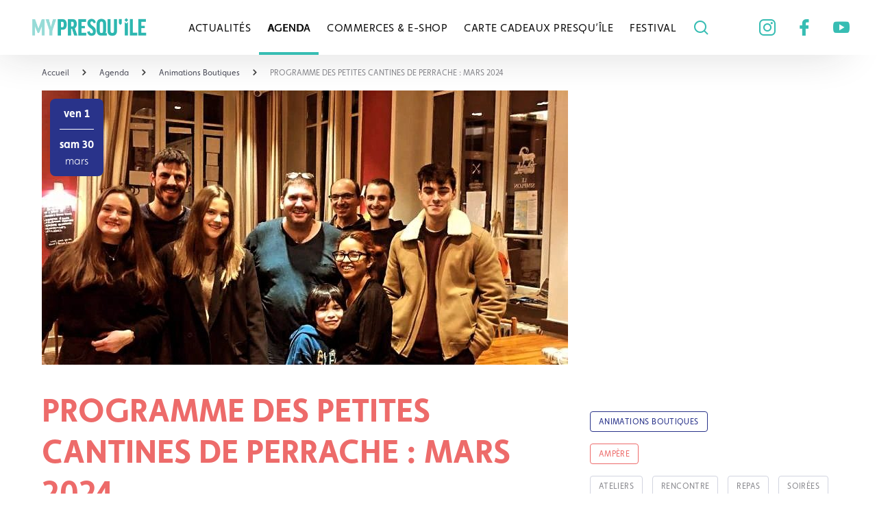

--- FILE ---
content_type: text/html; charset=UTF-8
request_url: https://mypresquile.com/agenda/animations-boutiques/programme-des-petites-cantines-de-perrache-mars-2024/
body_size: 11345
content:
<!doctype html>
<html lang="fr-FR">
<head>
	<meta charset="UTF-8">
	<meta name="viewport" content="width=device-width, initial-scale=1">
	<meta name="google-site-verification" content="dW7OMtM5m46h-f-b9hnJUO2DKzSRVI01wVDVdj-7bJQ" />
	<link rel="profile" href="https://gmpg.org/xfn/11">
	
	
	<link rel="stylesheet" href="https://use.typekit.net/sgu0fae.css" >
	<link rel="preconnect" href="https://cdn.ampproject.org">
	<link rel="preconnect" href="https://storage.googleapis.com">


	
	<!-- This site is optimized with the Yoast SEO plugin v15.1.1 - https://yoast.com/wordpress/plugins/seo/ -->
	<title>PROGRAMME DES PETITES CANTINES DE PERRACHE : MARS 2024 - My Presqu&#039;île</title>
	<meta name="description" content="Rendez-vous en cantine pour de jolis moments à partager !" />
	<meta name="robots" content="index, follow, max-snippet:-1, max-image-preview:large, max-video-preview:-1" />
	<link rel="canonical" href="https://mypresquile.com/agenda/animations-boutiques/programme-des-petites-cantines-de-perrache-mars-2024/" />
	<meta property="og:locale" content="fr_FR" />
	<meta property="og:type" content="article" />
	<meta property="og:title" content="PROGRAMME DES PETITES CANTINES DE PERRACHE : MARS 2024 - My Presqu&#039;île" />
	<meta property="og:description" content="Rendez-vous en cantine pour de jolis moments à partager !" />
	<meta property="og:url" content="https://mypresquile.com/agenda/animations-boutiques/programme-des-petites-cantines-de-perrache-mars-2024/" />
	<meta property="og:site_name" content="My Presqu&#039;île" />
	<meta property="article:publisher" content="https://www.facebook.com/MyPresquile/" />
	<meta property="article:modified_time" content="2024-03-07T13:31:02+00:00" />
	<meta property="og:image" content="https://mypresquile.com/wp-content/uploads/2024/03/425420267_409903198360232_296896018330825385_n-1.jpg" />
	<meta property="og:image:width" content="768" />
	<meta property="og:image:height" content="768" />
	<meta name="twitter:card" content="summary_large_image" />
	<script type="application/ld+json" class="yoast-schema-graph">{"@context":"https://schema.org","@graph":[{"@type":"Organization","@id":"https://mypresquile.com/#organization","name":"My presquile","url":"https://mypresquile.com/","sameAs":["https://www.facebook.com/MyPresquile/","https://instagram.com/mypresquile","https://www.youtube.com/channel/UCW_-wYOIb_4-HvoJpDZF-xg"],"logo":{"@type":"ImageObject","@id":"https://mypresquile.com/#logo","inLanguage":"fr-FR","url":"https://mypresquile.com/wp-content/uploads/2020/07/logo-vertical.png","width":626,"height":132,"caption":"My presquile"},"image":{"@id":"https://mypresquile.com/#logo"}},{"@type":"WebSite","@id":"https://mypresquile.com/#website","url":"https://mypresquile.com/","name":"My Presqu&#039;\u00eele","description":"Le m\u00e9dia du centre-ville de Lyon","publisher":{"@id":"https://mypresquile.com/#organization"},"potentialAction":[{"@type":"SearchAction","target":"https://mypresquile.com/?s={search_term_string}","query-input":"required name=search_term_string"}],"inLanguage":"fr-FR"},{"@type":"ImageObject","@id":"https://mypresquile.com/agenda/animations-boutiques/programme-des-petites-cantines-de-perrache-mars-2024/#primaryimage","inLanguage":"fr-FR","url":"https://mypresquile.com/wp-content/uploads/2024/03/425420267_409903198360232_296896018330825385_n-1.jpg","width":768,"height":768},{"@type":"WebPage","@id":"https://mypresquile.com/agenda/animations-boutiques/programme-des-petites-cantines-de-perrache-mars-2024/#webpage","url":"https://mypresquile.com/agenda/animations-boutiques/programme-des-petites-cantines-de-perrache-mars-2024/","name":"PROGRAMME DES PETITES CANTINES DE PERRACHE : MARS 2024 - My Presqu&#039;\u00eele","isPartOf":{"@id":"https://mypresquile.com/#website"},"primaryImageOfPage":{"@id":"https://mypresquile.com/agenda/animations-boutiques/programme-des-petites-cantines-de-perrache-mars-2024/#primaryimage"},"datePublished":"2024-03-07T13:31:01+00:00","dateModified":"2024-03-07T13:31:02+00:00","description":"Rendez-vous en cantine pour de jolis moments \u00e0 partager !","inLanguage":"fr-FR","potentialAction":[{"@type":"ReadAction","target":["https://mypresquile.com/agenda/animations-boutiques/programme-des-petites-cantines-de-perrache-mars-2024/"]}]}]}</script>
	<!-- / Yoast SEO plugin. -->


<link rel='dns-prefetch' href='//s.w.org' />
<link rel="alternate" type="application/rss+xml" title="My Presqu&#039;île &raquo; Flux" href="https://mypresquile.com/feed/" />
<link rel="alternate" type="application/rss+xml" title="My Presqu&#039;île &raquo; Flux des commentaires" href="https://mypresquile.com/comments/feed/" />
		<script>
			window._wpemojiSettings = {"baseUrl":"https:\/\/s.w.org\/images\/core\/emoji\/13.0.0\/72x72\/","ext":".png","svgUrl":"https:\/\/s.w.org\/images\/core\/emoji\/13.0.0\/svg\/","svgExt":".svg","source":{"concatemoji":"https:\/\/mypresquile.com\/wp-includes\/js\/wp-emoji-release.min.js?ver=5.5.1"}};
			!function(e,a,t){var r,n,o,i,p=a.createElement("canvas"),s=p.getContext&&p.getContext("2d");function c(e,t){var a=String.fromCharCode;s.clearRect(0,0,p.width,p.height),s.fillText(a.apply(this,e),0,0);var r=p.toDataURL();return s.clearRect(0,0,p.width,p.height),s.fillText(a.apply(this,t),0,0),r===p.toDataURL()}function l(e){if(!s||!s.fillText)return!1;switch(s.textBaseline="top",s.font="600 32px Arial",e){case"flag":return!c([127987,65039,8205,9895,65039],[127987,65039,8203,9895,65039])&&(!c([55356,56826,55356,56819],[55356,56826,8203,55356,56819])&&!c([55356,57332,56128,56423,56128,56418,56128,56421,56128,56430,56128,56423,56128,56447],[55356,57332,8203,56128,56423,8203,56128,56418,8203,56128,56421,8203,56128,56430,8203,56128,56423,8203,56128,56447]));case"emoji":return!c([55357,56424,8205,55356,57212],[55357,56424,8203,55356,57212])}return!1}function d(e){var t=a.createElement("script");t.src=e,t.defer=t.type="text/javascript",a.getElementsByTagName("head")[0].appendChild(t)}for(i=Array("flag","emoji"),t.supports={everything:!0,everythingExceptFlag:!0},o=0;o<i.length;o++)t.supports[i[o]]=l(i[o]),t.supports.everything=t.supports.everything&&t.supports[i[o]],"flag"!==i[o]&&(t.supports.everythingExceptFlag=t.supports.everythingExceptFlag&&t.supports[i[o]]);t.supports.everythingExceptFlag=t.supports.everythingExceptFlag&&!t.supports.flag,t.DOMReady=!1,t.readyCallback=function(){t.DOMReady=!0},t.supports.everything||(n=function(){t.readyCallback()},a.addEventListener?(a.addEventListener("DOMContentLoaded",n,!1),e.addEventListener("load",n,!1)):(e.attachEvent("onload",n),a.attachEvent("onreadystatechange",function(){"complete"===a.readyState&&t.readyCallback()})),(r=t.source||{}).concatemoji?d(r.concatemoji):r.wpemoji&&r.twemoji&&(d(r.twemoji),d(r.wpemoji)))}(window,document,window._wpemojiSettings);
		</script>
		<style>
img.wp-smiley,
img.emoji {
	display: inline !important;
	border: none !important;
	box-shadow: none !important;
	height: 1em !important;
	width: 1em !important;
	margin: 0 .07em !important;
	vertical-align: -0.1em !important;
	background: none !important;
	padding: 0 !important;
}
</style>
	<link rel='stylesheet' id='sb_instagram_styles-css'  href='https://mypresquile.com/wp-content/plugins/instagram-feed/css/sbi-styles.min.css?ver=2.5' media='all' />
<link rel='stylesheet' id='wp-block-library-css'  href='https://mypresquile.com/wp-includes/css/dist/block-library/style.min.css?ver=5.5.1' media='all' />
<link rel='stylesheet' id='my_presquile-style-css'  href='https://mypresquile.com/wp-content/themes/my_presquile/style.min.css?ver=1.0.0' media='all' />
<link rel='stylesheet' id='wp_mailjet_subscribe_widget-widget-front-styles-css'  href='https://mypresquile.com/wp-content/plugins/mailjet-for-wordpress/src/widget/css/front-widget.css?ver=5.2.4' media='all' />
<script src='https://code.jquery.com/jquery-3.5.1.min.js?ver=1.12.4-wp' id='jquery-core-js'></script>
<script id='wp_mailjet_subscribe_widget-front-script-js-extra'>
var mjWidget = {"ajax_url":"https:\/\/mypresquile.com\/wp-admin\/admin-ajax.php"};
</script>
<script src='https://mypresquile.com/wp-content/plugins/mailjet-for-wordpress/src/widget/js/front-widget.js?ver=5.5.1' id='wp_mailjet_subscribe_widget-front-script-js'></script>
<link rel="https://api.w.org/" href="https://mypresquile.com/wp-json/" /><link rel="alternate" type="application/json" href="https://mypresquile.com/wp-json/wp/v2/evenement/90157" /><link rel="EditURI" type="application/rsd+xml" title="RSD" href="https://mypresquile.com/xmlrpc.php?rsd" />
<link rel="wlwmanifest" type="application/wlwmanifest+xml" href="https://mypresquile.com/wp-includes/wlwmanifest.xml" /> 
<meta name="generator" content="WordPress 5.5.1" />
<link rel='shortlink' href='https://mypresquile.com/?p=90157' />
<link rel="alternate" type="application/json+oembed" href="https://mypresquile.com/wp-json/oembed/1.0/embed?url=https%3A%2F%2Fmypresquile.com%2Fagenda%2Fanimations-boutiques%2Fprogramme-des-petites-cantines-de-perrache-mars-2024%2F" />
<link rel="alternate" type="text/xml+oembed" href="https://mypresquile.com/wp-json/oembed/1.0/embed?url=https%3A%2F%2Fmypresquile.com%2Fagenda%2Fanimations-boutiques%2Fprogramme-des-petites-cantines-de-perrache-mars-2024%2F&#038;format=xml" />
<script type='text/javascript'>var PwpJsVars = {"AjaxURL":"https:\/\/mypresquile.com\/wp-admin\/admin-ajax.php","homeurl":"https:\/\/mypresquile.com\/","installprompt":{"mode":"normal","pageloads":"2","onclick":""}};</script>		<script type="text/javascript" id="serviceworker-unregister">
			if ('serviceWorker' in navigator) {
				navigator.serviceWorker.getRegistrations().then(function (registrations) {
					registrations.forEach(function (registration) {
						if (registration.active.scriptURL === window.location.origin + '/pwp-serviceworker.js') {
							registration.unregister();
						}
					});
				});
			}
		</script>
				<script type="text/javascript" id="serviceworker">
			if (navigator.serviceWorker) {
				window.addEventListener('load', function () {
					navigator.serviceWorker.register(
						"https:\/\/mypresquile.com\/?wp_service_worker=1", {"scope": "\/"}
					);
				});
			}
		</script>
		<link rel="manifest" href="https://mypresquile.com/wp-json/app/v1/pwp-manifest"><meta name="theme-color" content="#ffffff"><style>.recentcomments a{display:inline !important;padding:0 !important;margin:0 !important;}</style><!-- There is no amphtml version available for this URL. --><link rel="icon" href="https://mypresquile.com/wp-content/uploads/2020/07/cropped-logo-vertical-96x96.png" sizes="32x32" />
<link rel="icon" href="https://mypresquile.com/wp-content/uploads/2020/07/cropped-logo-vertical-300x300.png" sizes="192x192" />
<link rel="apple-touch-icon" href="https://mypresquile.com/wp-content/uploads/2020/07/cropped-logo-vertical-300x300.png" />
<meta name="msapplication-TileImage" content="https://mypresquile.com/wp-content/uploads/2020/07/cropped-logo-vertical-300x300.png" />
		<style id="wp-custom-css">
			.post-thumbnail {
overflow: hidden;
line-height: normal!important;
}		</style>
		
	<noscript><img height="1" width="1" style="display:none"
	src="https://www.facebook.com/tr?id=661984418064681&ev=PageView&noscript=1"
	/></noscript>
<script async src="https://www.googletagmanager.com/gtag/js?id=AW-611745721"></script>
</head>


<body class="evenement-template-default single single-evenement postid-90157 wp-custom-logo">
<div id="page" class="site">

	<a class="skip-link screen-reader-text" href="#primary">Skip to content</a>

	<header id="masthead" class="site-header 
		">
		<div class="shadow"></div>
		<div class="head">
			<div class="header-container">
				<div class="site-branding desktop">
					<a href="https://mypresquile.com/" class="custom-logo static-link" rel="home"><img width="626" height="132" src="https://mypresquile.com/wp-content/uploads/2020/07/logo-vertical.png" class="custom-logo static" alt="My Presqu&#039;île" srcset="https://mypresquile.com/wp-content/uploads/2020/07/logo-vertical.png 626w, https://mypresquile.com/wp-content/uploads/2020/07/logo-vertical-300x63.png 300w" sizes="(max-width: 626px) 100vw, 626px" /></a>						<!-- <p class="site-title"><a href="https://mypresquile.com/" rel="home">My Presqu&#039;île</a></p> -->
												<!-- <p class="site-description">Le média du centre-ville de Lyon</p> -->
									</div><!-- .site-branding -->

				<nav id="site-navigation" class="main-navigation">
					<button class="menu-toggle" aria-controls="primary-menu" aria-expanded="false" aria-label="mobile menu"> 
						<i class="icon icon-menu"></i></button>
						<div class="menu-principal-container"><ul id="primary-menu" class="menu"><li id="menu-item-53568" class="menu-item menu-item-type-post_type menu-item-object-page current_page_parent menu-item-53568"><a href="https://mypresquile.com/actualites/">Actualités<span class="load-marker"></span></a></li>
<li id="menu-item-53569" class="menu-item menu-item-type-post_type menu-item-object-page menu-item-53569 current_page_item"><a href="https://mypresquile.com/agenda/">Agenda<span class="load-marker"></span></a></li>
<li id="menu-item-53570" class="menu-item menu-item-type-post_type menu-item-object-page menu-item-53570"><a href="https://mypresquile.com/commerces-e-shop/">Commerces &#038; E-shop<span class="load-marker"></span></a></li>
<li id="menu-item-84170" class="menu-item menu-item-type-post_type menu-item-object-page menu-item-84170"><a href="https://mypresquile.com/carte-cadeaux-presquile/">Carte Cadeaux Presqu’île<span class="load-marker"></span></a></li>
<li id="menu-item-78090" class="menu-item menu-item-type-post_type menu-item-object-page menu-item-78090"><a href="https://mypresquile.com/festival/">Festival<span class="load-marker"></span></a></li>
 
									<div class="marker"></div>
									<div class="header-social mobile">
										<a href="https://instagram.com/mypresquile"><i class="icon icon-instagram"></i></a>	
										<a href="https://www.facebook.com/MyPresquile/"><i class="icon icon-facebook"></i></a>		
										<a href="https://youtube.com/channel/UCW_-wYOIb_4-HvoJpDZF-xg"><i class="icon icon-youtube"></i></a>		
									</div>
									</ul></div>					<div class="site-branding mobile">
					<a href="https://mypresquile.com/" class="custom-logo static-link" rel="home"><img width="626" height="132" src="https://mypresquile.com/wp-content/uploads/2020/07/logo-vertical.png" class="custom-logo static" alt="My Presqu&#039;île" srcset="https://mypresquile.com/wp-content/uploads/2020/07/logo-vertical.png 626w, https://mypresquile.com/wp-content/uploads/2020/07/logo-vertical-300x63.png 300w" sizes="(max-width: 626px) 100vw, 626px" /></a>						<!-- <p class="site-title"><a href="https://mypresquile.com/" rel="home">My Presqu&#039;île</a></p> -->
												<!-- <p class="site-description">Le média du centre-ville de Lyon</p> -->
									</div><!-- .site-branding -->
				<a href="https://mypresquile.com/?s=" title="search"><i class="icon icon-search-2"></i></a>

				</nav><!-- #site-navigation -->
				<div class="header-social desktop">
					<a target="_blank" rel="noreferrer" aria-label="instagram" href="https://instagram.com/mypresquile" ><i class="icon icon-instagram"></i></a>	
					<a target="_blank" rel="noreferrer" aria-label="facebook" href="https://www.facebook.com/MyPresquile/"><i class="icon icon-facebook"></i></a>		
					<a target="_blank" rel="noreferrer" aria-label="youtube" href="https://youtube.com/channel/UCW_-wYOIb_4-HvoJpDZF-xg"><i class="icon icon-youtube"></i></a>		
				</div>
			
			
			</div>
		</div>
		
			</header><!-- #masthead -->
		


<div id="event" class="container">
	<main>
		<article id="post-90157"  itemscope itemtype="http://schema.org/BlogPosting" class="no-hover post-90157 evenement type-evenement status-publish has-post-thumbnail hentry tag-ateliers tag-rencontre tag-repas tag-soirees quartiers-ampere-boutiques-restaurants event_categories-animations-boutiques">
		<header class="entry-header">
			<nav id="parcours-breadcrumb">
			<ul class="breadcrumbs" itemscope itemtype="http://schema.org/BreadcrumbList">
            <li itemprop="itemListElement" itemscope
                itemtype="http://schema.org/ListItem">
                <a itemprop="item" href="https://mypresquile.com">
                <span itemprop="name">Accueil</span></a>
				<meta itemprop="position" content="1" />
				<i class="icon icon-small-right"></i>
            </li><li itemprop="itemListElement" itemscope
        itemtype="http://schema.org/ListItem">
            <a itemprop="item" href="agenda">
            <span itemprop="name">agenda</span></a>
			<meta itemprop="position" content="2" />
			<i class="icon icon-small-right"></i>
            </li>  <li itemprop="itemListElement" itemscope
        itemtype="http://schema.org/ListItem">
            <a itemprop="item" href="https://mypresquile.com/agenda/animations-boutiques/">
            <span itemprop="name">Animations boutiques</span></a>
			<meta itemprop="position" content="3" />
			<i class="icon icon-small-right"></i>
            </li>   <li itemprop="itemListElement" itemscope
                itemtype="http://schema.org/ListItem">
                <a itemprop="item" href="https://mypresquile.com/agenda/animations-boutiques/programme-des-petites-cantines-de-perrache-mars-2024/">
                <span itemprop="name">PROGRAMME DES PETITES CANTINES DE PERRACHE : MARS 2024</span></a>
                <meta itemprop="position" content="4" />
            </li>
        </ul>			</nav>
			
			<div class="hero-sticker">
			<div class="post-thumbnail"><img src="https://mypresquile.com/wp-content/uploads/2024/03/425420267_409903198360232_296896018330825385_n-1-768x400.jpg" class="lazy wp-post-image" alt="" loading="lazy" title="PROGRAMME DES PETITES CANTINES DE PERRACHE : MARS 2024" itemprop="image" data-lg-src="https://mypresquile.com/wp-content/uploads/2024/03/425420267_409903198360232_296896018330825385_n-1-768x400.jpg" data-md-src="https://mypresquile.com/wp-content/uploads/2024/03/425420267_409903198360232_296896018330825385_n-1-768x400.jpg" data-sm-src="https://mypresquile.com/wp-content/uploads/2024/03/425420267_409903198360232_296896018330825385_n-1-360x400.jpg" /><meta itemprop="thumbnailUrl" content="https://mypresquile.com/wp-content/uploads/2024/03/425420267_409903198360232_296896018330825385_n-1-768x400.jpg"></div>			<div class='date-sticker'><div class='date-sticker__top'><div class='date-sticker__top--day'>ven 1</div><div class='date-sticker__top--month'></div></div><div class='date-sticker__bottom'><div class='date-sticker__bottom--day'>sam 30  </div><div class='date-sticker__bottom--month'>mars</div></div></div>			</div>
		</header><!-- .entry-header -->
	
			<div class="content content-post col-2">
		
				<main id="primary" class="site-main">
					<div class="entry-header">
				<h1 class="entry-title">PROGRAMME DES PETITES CANTINES DE PERRACHE : MARS 2024</h1>						<h2>Rendez-vous en cantine pour de jolis moments à partager !</h2>
					</div>
					<div class="entry-content">
						
<p></p>



<figure class="wp-block-image size-large"><img loading="lazy" width="568" height="807" src="https://mypresquile.com/wp-content/uploads/2024/03/Capture-1.jpg" alt="" class="wp-image-90160" srcset="https://mypresquile.com/wp-content/uploads/2024/03/Capture-1.jpg 568w, https://mypresquile.com/wp-content/uploads/2024/03/Capture-1-211x300.jpg 211w" sizes="(max-width: 568px) 100vw, 568px" /></figure>



<p>Mars, déjà ! Pour patienter avant l&rsquo;arrivée du printemps, on t&rsquo;a préparé de jolies sorties pour occuper tes dernières soirées d&rsquo;hiver&#8230; <br>Alors, voici ce que tu pourrais faire et qui pourrait te plaire :</p>



<ul><li><strong>Des repas internationaux </strong>pour s&rsquo;évader aux quatre coins du monde : allons découvrir l&rsquo;Indonésie, la Géorgie, la magnifique Île Maurice et l&rsquo;Inde !</li><li><strong>Des événements culturels </strong>le mercredi : un repas médiéval pour découvrir les traditions culinaires du Moyen-Âge, une soirée échecs, et une initiation au Mah-Jong, jeu de société chinois populaire</li><li><strong>Des soirées festives</strong> le jeudi : un Burger Quiz déjanté, un spectacle de théâtre d&rsquo;improvisation, et une soirée poker</li><li><strong>Des ateliers et événements spéciaux</strong> : des jeux d&rsquo;écriture, un atelier méditation et automassages, une visite guidée de Lyon, et un atelier pour apprendre à faire de (vraies) pizzas !</li><li>Et,<strong> l&rsquo;événement phare du mois</strong> : les 6 ans de la cantine, le jeudi 7 mars ! On se doit de fêter ça non ?</li></ul>



<p><strong>Infos et réservation :</strong></p>



<p><a href="https://mypresquile.com/commerces-e-shop/restaurants-bars/les-petites-cantines-perrache/"><strong>Les Petites Cantines de Perrache</strong></a>&nbsp;: 74 rue de la Charité 69002 Lyon<br><a href="https://perrache.lespetitescantines.org/">perrache.lespetitescantines.org</a><br>Par mail : perrache@lespetitescantines.org<br>Par téléphone : 06.58.86.46.99</p>
					</div>
					<footer class="entry-footer">
						<button class="button button-secondary bouton_partage" aria-label="partager">Partager cet événement <i class="icon icon-social-sharing"></i></button>
													<a href="https://perrache.lespetitescantines.org/portfolio/items/programme-de-mars" class="button button-primary" target="_blank" rel="noopener">Accéder à la billetterie<i class="icon icon-small-right"></i></a>
											</footer><!-- .entry-footer -->
				</main><!-- #main -->
				<aside>
					<div class="gallery container">
	
	<div class="gallery__container 
		">
		<!-- youtube videos -->
							
							</div>
		</div>
		<!-- Slider main container -->
		<div class="swiper-container swiper-container-gallery hide">
			<div class="swiper-close"><i class="icon icon-cross"></i></div>
			<!-- Additional required wrapper -->
			<div class="swiper-button-prev swiper-button-prev-gallery"></div>
			<div class="swiper-button-next swiper-button-next-gallery"></div>
			<div class="swiper-wrapper">
												<!-- Slides -->
								<!-- images thumbnail -->
						
				<!-- If we need navigation buttons -->

			</div>





		</div>
							
<div class="categories tags " >
   			<a href="https://mypresquile.com/agenda/animations-boutiques/" class="tag tag__typology"><span class="category">Animations boutiques</span></a>
			</div>
<div class="quartiers tags">
   			<a href="https://mypresquile.com/quartier/ampere-boutiques-restaurants/" class="tag tag__quartier"><span class="quartier">Ampère</span></a>
			</div>

<div class="tags">
			<a href="https://mypresquile.com/tag/ateliers/" class="tag tag__marque"><span class="">ateliers</span></a>
			<a href="https://mypresquile.com/tag/rencontre/" class="tag tag__marque"><span class="">rencontre</span></a>
			<a href="https://mypresquile.com/tag/repas/" class="tag tag__marque"><span class="">repas</span></a>
			<a href="https://mypresquile.com/tag/soirees/" class="tag tag__marque"><span class="">soirées</span></a>
		</div>
				</aside>
			</div>
		</article>
	</main>
</div>
<aside>
	
	<div class="related">
		<div class="container container-flex">
			<h3 class="headline">Evénements Recommandées</h3>
			<div class="swiper-navigation">
				<div class="swiper-button-prev swiper-button-prev-related"></div>
				<div class="swiper-button-next swiper-button-next-related"></div>
			</div>
		
		</div>
			<div class="swiper-container swiper-container-related ">
				
				<!-- Additional required wrapper -->
				<div class="swiper-wrapper">
									
					<div class="swiper-slide" >
						<article class="related--item">
							<a href="https://mypresquile.com/agenda/animations-boutiques/soiree-gospel-live-karaoke/">
								<span class="related-sticker">
									<div class="post-thumbnail"><img src="https://mypresquile.com/wp-content/uploads/2026/01/Soiree-gospel-live-karaoke-ZOÉLIE-Production-1-368x207.png" class="lazy wp-post-image" alt="" loading="lazy" title="PROGRAMME DES PETITES CANTINES DE PERRACHE : MARS 2024" itemprop="image" data-lg-src="https://mypresquile.com/wp-content/uploads/2026/01/Soiree-gospel-live-karaoke-ZOÉLIE-Production-1-368x207.png" data-md-src="https://mypresquile.com/wp-content/uploads/2026/01/Soiree-gospel-live-karaoke-ZOÉLIE-Production-1-368x207.png" data-sm-src="https://mypresquile.com/wp-content/uploads/2026/01/Soiree-gospel-live-karaoke-ZOÉLIE-Production-1-312x176.png" srcset="https://mypresquile.com/wp-content/uploads/2026/01/Soiree-gospel-live-karaoke-ZOÉLIE-Production-1-368x207.png 368w, https://mypresquile.com/wp-content/uploads/2026/01/Soiree-gospel-live-karaoke-ZOÉLIE-Production-1-317x178.png 317w, https://mypresquile.com/wp-content/uploads/2026/01/Soiree-gospel-live-karaoke-ZOÉLIE-Production-1-784x441.png 784w, https://mypresquile.com/wp-content/uploads/2026/01/Soiree-gospel-live-karaoke-ZOÉLIE-Production-1-768x432.png 768w, https://mypresquile.com/wp-content/uploads/2026/01/Soiree-gospel-live-karaoke-ZOÉLIE-Production-1-304x171.png 304w, https://mypresquile.com/wp-content/uploads/2026/01/Soiree-gospel-live-karaoke-ZOÉLIE-Production-1-312x176.png 312w, https://mypresquile.com/wp-content/uploads/2026/01/Soiree-gospel-live-karaoke-ZOÉLIE-Production-1-1000x564.png 1000w" sizes="(max-width: 368px) 100vw, 368px" /><meta itemprop="thumbnailUrl" content="https://mypresquile.com/wp-content/uploads/2026/01/Soiree-gospel-live-karaoke-ZOÉLIE-Production-1-368x207.png"></div>									<div class='date-sticker'><div class='date-sticker__top'><div class='date-sticker__top--day'>ven 6</div><div class='date-sticker__top--month'>mars</div></div></div>								</span>
							</a>
							<a href="https://mypresquile.com/agenda/animations-boutiques/soiree-gospel-live-karaoke/"><h4>Soirée Gospel Live Karaoké</h4></a>
							<p>Vendredi 6 mars 2026, à l’InterContinental Hôtel-Dieu : découvrez le gospel autrement !</p>
						</article>
					</div>
									
					<div class="swiper-slide" >
						<article class="related--item">
							<a href="https://mypresquile.com/agenda/animations-boutiques/soiree-de-saint-valentin/">
								<span class="related-sticker">
									<div class="post-thumbnail"><img src="https://mypresquile.com/wp-content/uploads/2026/01/soiree-st-valentin-Grand-refectoire-368x207.jpg" class="lazy wp-post-image" alt="" loading="lazy" title="PROGRAMME DES PETITES CANTINES DE PERRACHE : MARS 2024" itemprop="image" data-lg-src="https://mypresquile.com/wp-content/uploads/2026/01/soiree-st-valentin-Grand-refectoire-368x207.jpg" data-md-src="https://mypresquile.com/wp-content/uploads/2026/01/soiree-st-valentin-Grand-refectoire-368x207.jpg" data-sm-src="https://mypresquile.com/wp-content/uploads/2026/01/soiree-st-valentin-Grand-refectoire-312x176.jpg" srcset="https://mypresquile.com/wp-content/uploads/2026/01/soiree-st-valentin-Grand-refectoire-368x207.jpg 368w, https://mypresquile.com/wp-content/uploads/2026/01/soiree-st-valentin-Grand-refectoire-300x169.jpg 300w, https://mypresquile.com/wp-content/uploads/2026/01/soiree-st-valentin-Grand-refectoire-1024x576.jpg 1024w, https://mypresquile.com/wp-content/uploads/2026/01/soiree-st-valentin-Grand-refectoire-768x432.jpg 768w, https://mypresquile.com/wp-content/uploads/2026/01/soiree-st-valentin-Grand-refectoire-1536x864.jpg 1536w, https://mypresquile.com/wp-content/uploads/2026/01/soiree-st-valentin-Grand-refectoire-1000x564.jpg 1000w, https://mypresquile.com/wp-content/uploads/2026/01/soiree-st-valentin-Grand-refectoire-317x178.jpg 317w, https://mypresquile.com/wp-content/uploads/2026/01/soiree-st-valentin-Grand-refectoire-784x441.jpg 784w, https://mypresquile.com/wp-content/uploads/2026/01/soiree-st-valentin-Grand-refectoire-304x171.jpg 304w, https://mypresquile.com/wp-content/uploads/2026/01/soiree-st-valentin-Grand-refectoire-312x176.jpg 312w, https://mypresquile.com/wp-content/uploads/2026/01/soiree-st-valentin-Grand-refectoire.jpg 1920w" sizes="(max-width: 368px) 100vw, 368px" /><meta itemprop="thumbnailUrl" content="https://mypresquile.com/wp-content/uploads/2026/01/soiree-st-valentin-Grand-refectoire-368x207.jpg"></div>									<div class='date-sticker'><div class='date-sticker__top'><div class='date-sticker__top--day'>sam 14</div><div class='date-sticker__top--month'>fév</div></div></div>								</span>
							</a>
							<a href="https://mypresquile.com/agenda/animations-boutiques/soiree-de-saint-valentin/"><h4>Soirée de Saint Valentin</h4></a>
							<p>Le Grand Réfectoire et L’Officine s’associent pour vous proposer un double événement immersif pour la soiré...</p>
						</article>
					</div>
									
					<div class="swiper-slide" >
						<article class="related--item">
							<a href="https://mypresquile.com/agenda/animations-boutiques/atelier-cuisine-parent-enfant-brioches-tressees-et-cinnamon-rolls/">
								<span class="related-sticker">
									<div class="post-thumbnail"><img src="https://mypresquile.com/wp-content/uploads/2026/01/brioche-in-cuisine-368x207.jpg" class="lazy wp-post-image" alt="" loading="lazy" title="PROGRAMME DES PETITES CANTINES DE PERRACHE : MARS 2024" itemprop="image" data-lg-src="https://mypresquile.com/wp-content/uploads/2026/01/brioche-in-cuisine-368x207.jpg" data-md-src="https://mypresquile.com/wp-content/uploads/2026/01/brioche-in-cuisine-368x207.jpg" data-sm-src="https://mypresquile.com/wp-content/uploads/2026/01/brioche-in-cuisine-312x176.jpg" srcset="https://mypresquile.com/wp-content/uploads/2026/01/brioche-in-cuisine-368x207.jpg 368w, https://mypresquile.com/wp-content/uploads/2026/01/brioche-in-cuisine-317x178.jpg 317w, https://mypresquile.com/wp-content/uploads/2026/01/brioche-in-cuisine-784x441.jpg 784w, https://mypresquile.com/wp-content/uploads/2026/01/brioche-in-cuisine-768x432.jpg 768w, https://mypresquile.com/wp-content/uploads/2026/01/brioche-in-cuisine-304x171.jpg 304w, https://mypresquile.com/wp-content/uploads/2026/01/brioche-in-cuisine-312x176.jpg 312w, https://mypresquile.com/wp-content/uploads/2026/01/brioche-in-cuisine-1000x564.jpg 1000w" sizes="(max-width: 368px) 100vw, 368px" /><meta itemprop="thumbnailUrl" content="https://mypresquile.com/wp-content/uploads/2026/01/brioche-in-cuisine-368x207.jpg"></div>									<div class='date-sticker'><div class='date-sticker__top'><div class='date-sticker__top--day'>sam 24</div><div class='date-sticker__top--month'>janv</div></div></div>								</span>
							</a>
							<a href="https://mypresquile.com/agenda/animations-boutiques/atelier-cuisine-parent-enfant-brioches-tressees-et-cinnamon-rolls/"><h4>Atelier cuisine parent-enfant : Brioches tressées et cinnamon rolls</h4></a>
							<p>Samedi 24 janvier 2026 : réalisez un atelier pâtisserie maison chez In Cuisine.</p>
						</article>
					</div>
									
					<div class="swiper-slide" >
						<article class="related--item">
							<a href="https://mypresquile.com/agenda/animations-boutiques/atelier-cocktail-a-la-decouverte-du-rhum/">
								<span class="related-sticker">
									<div class="post-thumbnail"><img src="https://mypresquile.com/wp-content/uploads/2026/01/atelier-cocktail-Pelican-368x207.jpg" class="lazy wp-post-image" alt="" loading="lazy" title="PROGRAMME DES PETITES CANTINES DE PERRACHE : MARS 2024" itemprop="image" data-lg-src="https://mypresquile.com/wp-content/uploads/2026/01/atelier-cocktail-Pelican-368x207.jpg" data-md-src="https://mypresquile.com/wp-content/uploads/2026/01/atelier-cocktail-Pelican-368x207.jpg" data-sm-src="https://mypresquile.com/wp-content/uploads/2026/01/atelier-cocktail-Pelican-312x176.jpg" srcset="https://mypresquile.com/wp-content/uploads/2026/01/atelier-cocktail-Pelican-368x207.jpg 368w, https://mypresquile.com/wp-content/uploads/2026/01/atelier-cocktail-Pelican-1000x564.jpg 1000w, https://mypresquile.com/wp-content/uploads/2026/01/atelier-cocktail-Pelican-317x178.jpg 317w, https://mypresquile.com/wp-content/uploads/2026/01/atelier-cocktail-Pelican-784x441.jpg 784w, https://mypresquile.com/wp-content/uploads/2026/01/atelier-cocktail-Pelican-768x432.jpg 768w, https://mypresquile.com/wp-content/uploads/2026/01/atelier-cocktail-Pelican-304x171.jpg 304w, https://mypresquile.com/wp-content/uploads/2026/01/atelier-cocktail-Pelican-312x176.jpg 312w" sizes="(max-width: 368px) 100vw, 368px" /><meta itemprop="thumbnailUrl" content="https://mypresquile.com/wp-content/uploads/2026/01/atelier-cocktail-Pelican-368x207.jpg"></div>									<div class='date-sticker'><div class='date-sticker__top'><div class='date-sticker__top--day'>lun 26</div><div class='date-sticker__top--month'>janv</div></div></div>								</span>
							</a>
							<a href="https://mypresquile.com/agenda/animations-boutiques/atelier-cocktail-a-la-decouverte-du-rhum/"><h4>Atelier Cocktail : A la découverte du rhum</h4></a>
							<p>Dégustations & technique chez Pelican.</p>
						</article>
					</div>
									
					<div class="swiper-slide" >
						<article class="related--item">
							<a href="https://mypresquile.com/agenda/animations-boutiques/96054-2/">
								<span class="related-sticker">
									<div class="post-thumbnail"><img src="https://mypresquile.com/wp-content/uploads/2026/01/nouvelles-creatrices-Les-Artpenteuses-1-368x207.jpg" class="lazy wp-post-image" alt="" loading="lazy" title="PROGRAMME DES PETITES CANTINES DE PERRACHE : MARS 2024" itemprop="image" data-lg-src="https://mypresquile.com/wp-content/uploads/2026/01/nouvelles-creatrices-Les-Artpenteuses-1-368x207.jpg" data-md-src="https://mypresquile.com/wp-content/uploads/2026/01/nouvelles-creatrices-Les-Artpenteuses-1-368x207.jpg" data-sm-src="https://mypresquile.com/wp-content/uploads/2026/01/nouvelles-creatrices-Les-Artpenteuses-1-312x176.jpg" srcset="https://mypresquile.com/wp-content/uploads/2026/01/nouvelles-creatrices-Les-Artpenteuses-1-368x207.jpg 368w, https://mypresquile.com/wp-content/uploads/2026/01/nouvelles-creatrices-Les-Artpenteuses-1-1000x564.jpg 1000w, https://mypresquile.com/wp-content/uploads/2026/01/nouvelles-creatrices-Les-Artpenteuses-1-317x178.jpg 317w, https://mypresquile.com/wp-content/uploads/2026/01/nouvelles-creatrices-Les-Artpenteuses-1-784x441.jpg 784w, https://mypresquile.com/wp-content/uploads/2026/01/nouvelles-creatrices-Les-Artpenteuses-1-768x432.jpg 768w, https://mypresquile.com/wp-content/uploads/2026/01/nouvelles-creatrices-Les-Artpenteuses-1-304x171.jpg 304w, https://mypresquile.com/wp-content/uploads/2026/01/nouvelles-creatrices-Les-Artpenteuses-1-312x176.jpg 312w" sizes="(max-width: 368px) 100vw, 368px" /><meta itemprop="thumbnailUrl" content="https://mypresquile.com/wp-content/uploads/2026/01/nouvelles-creatrices-Les-Artpenteuses-1-368x207.jpg"></div>									<div class='date-sticker'><div class='date-sticker__top'><div class='date-sticker__top--day'>mer 21</div><div class='date-sticker__top--month'>janv</div></div></div>								</span>
							</a>
							<a href="https://mypresquile.com/agenda/animations-boutiques/96054-2/"><h4>Vernissage Les Artpenteuses</h4></a>
							<p>Pour célébrer l’arrivée de 3 nouvelles créatrices permanentes, la boutique Les Arpenteuses organise un vernis...</p>
						</article>
					</div>
									
					<div class="swiper-slide" >
						<article class="related--item">
							<a href="https://mypresquile.com/agenda/animations-boutiques/brunch-de-noel-au-grand-refectoire/">
								<span class="related-sticker">
									<div class="post-thumbnail"><img src="https://mypresquile.com/wp-content/uploads/2025/12/EVENT-FB-368x207.jpg" class="lazy wp-post-image" alt="" loading="lazy" title="PROGRAMME DES PETITES CANTINES DE PERRACHE : MARS 2024" itemprop="image" data-lg-src="https://mypresquile.com/wp-content/uploads/2025/12/EVENT-FB-368x207.jpg" data-md-src="https://mypresquile.com/wp-content/uploads/2025/12/EVENT-FB-368x207.jpg" data-sm-src="https://mypresquile.com/wp-content/uploads/2025/12/EVENT-FB-312x176.jpg" srcset="https://mypresquile.com/wp-content/uploads/2025/12/EVENT-FB-368x207.jpg 368w, https://mypresquile.com/wp-content/uploads/2025/12/EVENT-FB-300x169.jpg 300w, https://mypresquile.com/wp-content/uploads/2025/12/EVENT-FB-1024x576.jpg 1024w, https://mypresquile.com/wp-content/uploads/2025/12/EVENT-FB-768x432.jpg 768w, https://mypresquile.com/wp-content/uploads/2025/12/EVENT-FB-1000x564.jpg 1000w, https://mypresquile.com/wp-content/uploads/2025/12/EVENT-FB-317x178.jpg 317w, https://mypresquile.com/wp-content/uploads/2025/12/EVENT-FB-784x441.jpg 784w, https://mypresquile.com/wp-content/uploads/2025/12/EVENT-FB-304x171.jpg 304w, https://mypresquile.com/wp-content/uploads/2025/12/EVENT-FB-312x176.jpg 312w, https://mypresquile.com/wp-content/uploads/2025/12/EVENT-FB.jpg 1200w" sizes="(max-width: 368px) 100vw, 368px" /><meta itemprop="thumbnailUrl" content="https://mypresquile.com/wp-content/uploads/2025/12/EVENT-FB-368x207.jpg"></div>									<div class='date-sticker'><div class='date-sticker__top'><div class='date-sticker__top--day'>dim 21</div><div class='date-sticker__top--month'>dec</div></div></div>								</span>
							</a>
							<a href="https://mypresquile.com/agenda/animations-boutiques/brunch-de-noel-au-grand-refectoire/"><h4>Brunch de Noël au Grand Réfectoire</h4></a>
							<p>Le dimanche 21 décembre 2025 dégustez des produits d'exception dans un lieu unique... Un chouette moment à vivre...</p>
						</article>
					</div>
									
					<div class="swiper-slide" >
						<article class="related--item">
							<a href="https://mypresquile.com/agenda/animations-boutiques/faut-quca-brille-2/">
								<span class="related-sticker">
									<div class="post-thumbnail"><img src="https://mypresquile.com/wp-content/uploads/2025/11/Baniere_Noel_2025-2-368x207.jpg" class="lazy wp-post-image" alt="" loading="lazy" title="PROGRAMME DES PETITES CANTINES DE PERRACHE : MARS 2024" itemprop="image" data-lg-src="https://mypresquile.com/wp-content/uploads/2025/11/Baniere_Noel_2025-2-368x207.jpg" data-md-src="https://mypresquile.com/wp-content/uploads/2025/11/Baniere_Noel_2025-2-368x207.jpg" data-sm-src="https://mypresquile.com/wp-content/uploads/2025/11/Baniere_Noel_2025-2-312x176.jpg" srcset="https://mypresquile.com/wp-content/uploads/2025/11/Baniere_Noel_2025-2-368x207.jpg 368w, https://mypresquile.com/wp-content/uploads/2025/11/Baniere_Noel_2025-2-1000x564.jpg 1000w, https://mypresquile.com/wp-content/uploads/2025/11/Baniere_Noel_2025-2-317x178.jpg 317w, https://mypresquile.com/wp-content/uploads/2025/11/Baniere_Noel_2025-2-784x441.jpg 784w, https://mypresquile.com/wp-content/uploads/2025/11/Baniere_Noel_2025-2-768x432.jpg 768w, https://mypresquile.com/wp-content/uploads/2025/11/Baniere_Noel_2025-2-304x171.jpg 304w, https://mypresquile.com/wp-content/uploads/2025/11/Baniere_Noel_2025-2-312x176.jpg 312w" sizes="(max-width: 368px) 100vw, 368px" /><meta itemprop="thumbnailUrl" content="https://mypresquile.com/wp-content/uploads/2025/11/Baniere_Noel_2025-2-368x207.jpg"></div>									<div class='date-sticker'><div class='date-sticker__top'><div class='date-sticker__top--day'>lun 1</div><div class='date-sticker__top--month'></div></div><div class='date-sticker__bottom'><div class='date-sticker__bottom--day'>ven 19  </div><div class='date-sticker__bottom--month'>dec</div></div></div>								</span>
							</a>
							<a href="https://mypresquile.com/agenda/animations-boutiques/faut-quca-brille-2/"><h4>Faut qu’ça brille !</h4></a>
							<p>La Vitrine des Pentes vous invite à un parcours enchanté dans les Pentes de la Croix-Rousse cette fin d’année ...</p>
						</article>
					</div>
									
					<div class="swiper-slide" >
						<article class="related--item">
							<a href="https://mypresquile.com/agenda/animations-boutiques/decouverte-et-signature-du-livre-grand-traite-du-chocolat-de-mireille-gayet/">
								<span class="related-sticker">
									<div class="post-thumbnail"><img src="https://mypresquile.com/wp-content/uploads/2025/11/affiche_chocolat-368x207.jpg" class="lazy wp-post-image" alt="" loading="lazy" title="PROGRAMME DES PETITES CANTINES DE PERRACHE : MARS 2024" itemprop="image" data-lg-src="https://mypresquile.com/wp-content/uploads/2025/11/affiche_chocolat-368x207.jpg" data-md-src="https://mypresquile.com/wp-content/uploads/2025/11/affiche_chocolat-368x207.jpg" data-sm-src="https://mypresquile.com/wp-content/uploads/2025/11/affiche_chocolat-312x176.jpg" srcset="https://mypresquile.com/wp-content/uploads/2025/11/affiche_chocolat-368x207.jpg 368w, https://mypresquile.com/wp-content/uploads/2025/11/affiche_chocolat-317x178.jpg 317w, https://mypresquile.com/wp-content/uploads/2025/11/affiche_chocolat-784x441.jpg 784w, https://mypresquile.com/wp-content/uploads/2025/11/affiche_chocolat-768x432.jpg 768w, https://mypresquile.com/wp-content/uploads/2025/11/affiche_chocolat-304x171.jpg 304w, https://mypresquile.com/wp-content/uploads/2025/11/affiche_chocolat-312x176.jpg 312w, https://mypresquile.com/wp-content/uploads/2025/11/affiche_chocolat-1000x564.jpg 1000w" sizes="(max-width: 368px) 100vw, 368px" /><meta itemprop="thumbnailUrl" content="https://mypresquile.com/wp-content/uploads/2025/11/affiche_chocolat-368x207.jpg"></div>									<div class='date-sticker'><div class='date-sticker__top'><div class='date-sticker__top--day'>sam 6</div><div class='date-sticker__top--month'>dec</div></div></div>								</span>
							</a>
							<a href="https://mypresquile.com/agenda/animations-boutiques/decouverte-et-signature-du-livre-grand-traite-du-chocolat-de-mireille-gayet/"><h4>Découverte et signature du livre « GRAND TRAITE DU CHOCOLAT » de Mireille Gayet</h4></a>
							<p>Samedi 6 décembre, de 15H00 à 18H00, chez In Cuisine</p>
						</article>
					</div>
							</div>
	  
	</div>
			
			
		
	</div>
</aside>

	


<div id="partage" >
	<div class="container">
	<ul>
	<li class="social-media">
			<a href="https://mypresquile.com/agenda/animations-boutiques/programme-des-petites-cantines-de-perrache-mars-2024" rel="noreferrer" aria-label="copier le lien "class="lien-bouton bouton-copier-lien" title="Copier le lien">
				<div class="boutons-copie-lien">
					<span class="bouton-icone bouton-lien icon icon-url"></span>
					<span class="bouton-icone bouton-check"></span>
				</div>
			</a>
		</li>
		<li class="social-media">
			<a href="https://mypresquile.com/agenda/animations-boutiques/programme-des-petites-cantines-de-perrache-mars-2024" rel="noreferrer" aria-label="partager par email" class="share_mail lien-bouton bouton-share-email" title="Partager via Mail">
				<span class="bouton-icone bouton-mail icon icon-letter"></span>
			</a>
		</li>
		<li class="social-media">
			<a target="_blank" rel="noreferrer" aria-label="partager sur facebook" href="https://www.facebook.com/sharer/sharer.php?u=https://mypresquile.com/agenda/animations-boutiques/programme-des-petites-cantines-de-perrache-mars-2024&amp;src=sdkpreparse" class="fb-xfbml-parse-ignore lien-bouton" title="Partager sur Facebook">
				<span class="bouton-icone bouton-facebook icon icon-facebook"></span>
			</a>
		</li>
		<li class="social-media">
			<a href="https://mypresquile.com/agenda/animations-boutiques/programme-des-petites-cantines-de-perrache-mars-2024" aria-label="partager sur twitter"rel="noreferrer" class="lien-bouton share_twitter" title="Partager sur Twitter">
				<span class="bouton-icone bouton-twitter icon icon-logo-twitter"></span>
			</a>
		</li>
	</ul>
	<div id="fermer_partage"><i class="icon icon-cross"></i></div>
	</div>
</div>
	<div id="newsletter" class="bg-grey">
		<div class="container">
		
			
<!-- This file is used to markup the public-facing widget. -->
<div class="mailjet_widget_front_container">
    
    <!--Widget title-->
    <div id="mailjet-widget-title-wrap">
            <h2 class="widgettitle"></h2>
    </div>
    <!--End Widget title-->

    <!--Widget form-->
    <form method="post" action="" id="mailjetSubscriptionForm" name="wp_mailjet_subscribe_widget-3">

        <!--Subscription email input(mandatory)-->
        <div class="mailjet-widget-form-group">
            <input type="email" name="subscription_email" id="mailjet_widget_email" required="required" placeholder="* votre@email.com">
            <input type="hidden" name="subscription_locale" id="mailjet_widget_locale" value="fr_FR">
            <input type="hidden" name="action" value="send_mailjet_subscription_form">
        </div>
                <input type="hidden" name="widget_id" value="wp_mailjet_subscribe_widget-3">
        <input type="submit" value="M'abonner">
    </form>
    <span class="mailjet_widget_form_message"></span>
</div>

			<div class="social-media">
				<a target="_blank" rel="noreferrer" href="https://instagram.com/mypresquile" aria-label="instagram"><i class="icon icon-instagram"></i></a>	
				<a target="_blank" rel="noreferrer" href="https://www.facebook.com/MyPresquile/"aria-label="facebook"><i class="icon icon-facebook"></i></a>		
				<a target="_blank" rel="noreferrer" href="https://youtube.com/channel/UCW_-wYOIb_4-HvoJpDZF-xg" aria-label="youtube"><i class="icon icon-youtube"></i></a>		

			</div>
		</div>
	</div>
	<footer id="colophon" class="site-footer">
		<div class="container">
			<a class="logo-vertical" href="https://mypresquile.com"><img src="https://mypresquile.com/wp-content/themes/my_presquile/images/logo-vertical.png" alt="logo mypresquile vertical"></a>
			<div class="menu-footer">
				<div class="menu-actualites-container"><ul id="menu-actu" class="menu"><li id="menu-item-53572" class="menu-item menu-item-type-post_type menu-item-object-page current_page_parent menu-item-has-children menu-item-53572"><a href="https://mypresquile.com/actualites/">Actualités<i class="icon icon-small-down"></i></a>
<ul class="sub-menu">
	<li id="menu-item-53573" class="menu-item menu-item-type-taxonomy menu-item-object-category menu-item-53573"><a href="https://mypresquile.com/sujets/boire-manger/">Boire &#038; manger<i class="icon icon-small-down"></i></a></li>
	<li id="menu-item-53575" class="menu-item menu-item-type-taxonomy menu-item-object-category menu-item-53575"><a href="https://mypresquile.com/sujets/culture-et-sorties/">Culture &#038; arts<i class="icon icon-small-down"></i></a></li>
	<li id="menu-item-53577" class="menu-item menu-item-type-taxonomy menu-item-object-category menu-item-53577"><a href="https://mypresquile.com/sujets/shopping/">Shopping<i class="icon icon-small-down"></i></a></li>
</ul>
</li>
</ul></div>			</div>
			<div class="menu-footer">
				<div class="menu-agenda-container"><ul id="menu-agenda" class="menu"><li id="menu-item-53580" class="menu-item menu-item-type-post_type menu-item-object-page menu-item-has-children menu-item-53580 current_page_item"><a href="https://mypresquile.com/agenda/">Agenda<i class="icon icon-small-down"></i></a>
<ul class="sub-menu">
	<li id="menu-item-53581" class="menu-item menu-item-type-taxonomy menu-item-object-event_categories menu-item-53581 current_page_item"><a href="https://mypresquile.com/agenda/animations-boutiques/">Animations boutiques<i class="icon icon-small-down"></i></a></li>
	<li id="menu-item-53582" class="menu-item menu-item-type-taxonomy menu-item-object-event_categories menu-item-53582"><a href="https://mypresquile.com/agenda/evenements-a-lyon/">Évènements<i class="icon icon-small-down"></i></a></li>
	<li id="menu-item-53583" class="menu-item menu-item-type-taxonomy menu-item-object-event_categories menu-item-53583"><a href="https://mypresquile.com/agenda/expositions/">Expositions<i class="icon icon-small-down"></i></a></li>
	<li id="menu-item-53584" class="menu-item menu-item-type-taxonomy menu-item-object-event_categories menu-item-53584"><a href="https://mypresquile.com/agenda/spectacles-proposes-lyon/">Spectacles<i class="icon icon-small-down"></i></a></li>
</ul>
</li>
</ul></div>				
				<div class="menu-quartiers-container"><ul id="menu-quartiers" class="menu"><li id="menu-item-53595" class="menu-item menu-item-type-custom menu-item-object-custom menu-item-has-children menu-item-53595"><a href="#">Quartiers<i class="icon icon-small-down"></i></a>
<ul class="sub-menu">
	<li id="menu-item-53596" class="menu-item menu-item-type-taxonomy menu-item-object-quartiers menu-item-53596"><a href="https://mypresquile.com/quartier/ampere-boutiques-restaurants/">Ampère<i class="icon icon-small-down"></i></a></li>
	<li id="menu-item-56641" class="menu-item menu-item-type-taxonomy menu-item-object-quartiers menu-item-56641"><a href="https://mypresquile.com/quartier/bellecour-boutiques-restaurants/">Bellecour<i class="icon icon-small-down"></i></a></li>
	<li id="menu-item-53598" class="menu-item menu-item-type-taxonomy menu-item-object-quartiers menu-item-53598"><a href="https://mypresquile.com/quartier/confluence-boutiques/">Confluence<i class="icon icon-small-down"></i></a></li>
	<li id="menu-item-53599" class="menu-item menu-item-type-taxonomy menu-item-object-quartiers menu-item-53599"><a href="https://mypresquile.com/quartier/cordeliers-boutiques-restaurants-lieux-culturels/">Cordeliers<i class="icon icon-small-down"></i></a></li>
	<li id="menu-item-53600" class="menu-item menu-item-type-taxonomy menu-item-object-quartiers menu-item-53600"><a href="https://mypresquile.com/quartier/hotel-de-ville-boutiques/">Hôtel de ville<i class="icon icon-small-down"></i></a></li>
	<li id="menu-item-53601" class="menu-item menu-item-type-taxonomy menu-item-object-quartiers menu-item-53601"><a href="https://mypresquile.com/quartier/pentes-de-la-croix-rousse-boutiques-concept-store/">Pentes de la Croix-rousse<i class="icon icon-small-down"></i></a></li>
</ul>
</li>
</ul></div>			</div>
			<div class="menu-footer">
				<div class="menu-commerces-e-shop-container"><ul id="menu-commerces" class="menu"><li id="menu-item-53585" class="menu-item menu-item-type-post_type menu-item-object-page menu-item-has-children menu-item-53585"><a href="https://mypresquile.com/commerces-e-shop/">Commerces &#038; E-shop<i class="icon icon-small-down"></i></a>
<ul class="sub-menu">
	<li id="menu-item-53586" class="menu-item menu-item-type-taxonomy menu-item-object-typologies menu-item-53586"><a href="https://mypresquile.com/commerces-e-shop/accessoires-de-mode/">Accessoires de mode<i class="icon icon-small-down"></i></a></li>
	<li id="menu-item-53587" class="menu-item menu-item-type-taxonomy menu-item-object-typologies menu-item-53587"><a href="https://mypresquile.com/commerces-e-shop/adresses-gourmandes/">Adresses gourmandes<i class="icon icon-small-down"></i></a></li>
	<li id="menu-item-53588" class="menu-item menu-item-type-taxonomy menu-item-object-typologies menu-item-53588"><a href="https://mypresquile.com/commerces-e-shop/art-de-vivre-et-decoration/">Art de vivre et décoration<i class="icon icon-small-down"></i></a></li>
	<li id="menu-item-53589" class="menu-item menu-item-type-taxonomy menu-item-object-typologies menu-item-53589"><a href="https://mypresquile.com/commerces-e-shop/bien-etre-et-beaute/">Bien-être et beauté<i class="icon icon-small-down"></i></a></li>
	<li id="menu-item-53590" class="menu-item menu-item-type-taxonomy menu-item-object-typologies menu-item-53590"><a href="https://mypresquile.com/commerces-e-shop/loisirs-art-et-culture-multimedia/">Loisirs, art et culture, multimédia<i class="icon icon-small-down"></i></a></li>
	<li id="menu-item-53591" class="menu-item menu-item-type-taxonomy menu-item-object-typologies menu-item-53591"><a href="https://mypresquile.com/commerces-e-shop/mode/">Mode<i class="icon icon-small-down"></i></a></li>
	<li id="menu-item-53592" class="menu-item menu-item-type-taxonomy menu-item-object-typologies menu-item-53592"><a href="https://mypresquile.com/commerces-e-shop/restaurants-bars/">Restaurants, bars<i class="icon icon-small-down"></i></a></li>
	<li id="menu-item-53593" class="menu-item menu-item-type-taxonomy menu-item-object-typologies menu-item-53593"><a href="https://mypresquile.com/commerces-e-shop/services/">Services<i class="icon icon-small-down"></i></a></li>
	<li id="menu-item-53594" class="menu-item menu-item-type-taxonomy menu-item-object-typologies menu-item-53594"><a href="https://mypresquile.com/commerces-e-shop/tourisme/">Tourisme<i class="icon icon-small-down"></i></a></li>
</ul>
</li>
</ul></div>			</div>
			<div class="menu-footer">
				<div class="menu-complementaire-container"><ul id="menu-complementaire" class="menu"><li id="menu-item-53602" class="menu-item menu-item-type-post_type menu-item-object-page menu-item-53602"><a href="https://mypresquile.com/parcours/">Parcours</a></li>
<li id="menu-item-55500" class="menu-item menu-item-type-post_type menu-item-object-page menu-item-55500"><a href="https://mypresquile.com/festival/">Festival</a></li>
<li id="menu-item-55635" class="menu-item menu-item-type-post_type menu-item-object-page menu-item-55635"><a href="https://mypresquile.com/my-presquile-mag/">My Presqu’île mag’</a></li>
<li id="menu-item-64462" class="menu-item menu-item-type-post_type menu-item-object-page menu-item-64462"><a href="https://mypresquile.com/shopping-a-lyon/">Shopping à Lyon</a></li>
<li id="menu-item-67675" class="menu-item menu-item-type-custom menu-item-object-custom menu-item-67675"><a href="https://www.mypresquile.shopping/accueil">Carte Cadeaux Presqu&rsquo;île</a></li>
<li id="menu-item-55203" class="menu-item menu-item-type-post_type menu-item-object-page menu-item-55203"><a href="https://mypresquile.com/accedez-a-la-presquile/">Accès</a></li>
<li id="menu-item-55328" class="menu-item menu-item-type-post_type menu-item-object-page menu-item-55328"><a href="https://mypresquile.com/contact/">Contact</a></li>
</ul></div>				
				<div class="menu-legal-container"><ul id="menu-legal" class="menu"><li id="menu-item-55774" class="menu-item menu-item-type-post_type menu-item-object-page menu-item-55774"><a href="https://mypresquile.com/mentions-legales-et-gestion-des-cookies/">Mentions légales et gestion des cookies</a></li>
</ul></div>			</div>	
			
			
		
		</div>
	</footer><!-- #colophon -->
</div><!-- #page -->

<!-- Instagram Feed JS -->
<script type="text/javascript">
var sbiajaxurl = "https://mypresquile.com/wp-admin/admin-ajax.php";
</script>
<script src='https://mypresquile.com/wp-content/plugins/progressive-wp/assets/scripts/ui-installprompt.js?ver=2.1.10' id='pwp-installprompt-script-js'></script>
<script src='https://mypresquile.com/wp-includes/js/jquery/ui/core.min.js?ver=1.11.4' id='jquery-ui-core-js'></script>
<script src='https://mypresquile.com/wp-includes/js/jquery/ui/datepicker.min.js?ver=1.11.4' id='jquery-ui-datepicker-js'></script>
<script id='jquery-ui-datepicker-js-after'>
jQuery(document).ready(function(jQuery){jQuery.datepicker.setDefaults({"closeText":"Fermer","currentText":"Aujourd\u2019hui","monthNames":["janvier","f\u00e9vrier","mars","avril","mai","juin","juillet","ao\u00fbt","septembre","octobre","novembre","d\u00e9cembre"],"monthNamesShort":["Jan","F\u00e9v","Mar","Avr","Mai","Juin","Juil","Ao\u00fbt","Sep","Oct","Nov","D\u00e9c"],"nextText":"Suivant","prevText":"Pr\u00e9c\u00e9dent","dayNames":["dimanche","lundi","mardi","mercredi","jeudi","vendredi","samedi"],"dayNamesShort":["dim","lun","mar","mer","jeu","ven","sam"],"dayNamesMin":["D","L","M","M","J","V","S"],"dateFormat":"d MM yy","firstDay":1,"isRTL":false});});
</script>
<script src='https://mypresquile.com/wp-content/themes/my_presquile/assets/js/vendor/swiper.min.js?ver=1.0.0' id='my_presquile-swiper-js'></script>
<script src='https://mypresquile.com/wp-content/themes/my_presquile/assets/js/vendor/moment.js?ver=1.0.0' id='my_presquile-moment-js'></script>
<script src='https://mypresquile.com/wp-content/themes/my_presquile/assets/js/custom.min.js?ver=1.0.0' id='my_presquile-slider-js'></script>
<script src='https://mypresquile.com/wp-includes/js/wp-embed.min.js?ver=5.5.1' id='wp-embed-js'></script>

<script type="text/javascript">
  var el = document.createElement('script');
	  el.setAttribute('src', 'https://static.axept.io/sdk.js');
	  el.setAttribute('type', 'text/javascript');
	  el.setAttribute('async', true);
	  el.setAttribute('data-id', '5f3ce8f5b8ad5430c18c2003');
	  el.setAttribute('data-cookies-version', 'ga_fb');
  if (document.body !== null) {
	document.body.appendChild(el);
  }
</script>

</body>
</html>

<!--
Performance optimized by W3 Total Cache. Learn more: https://www.boldgrid.com/w3-total-cache/


Served from: mypresquile.com @ 2026-01-27 00:37:01 by W3 Total Cache
-->